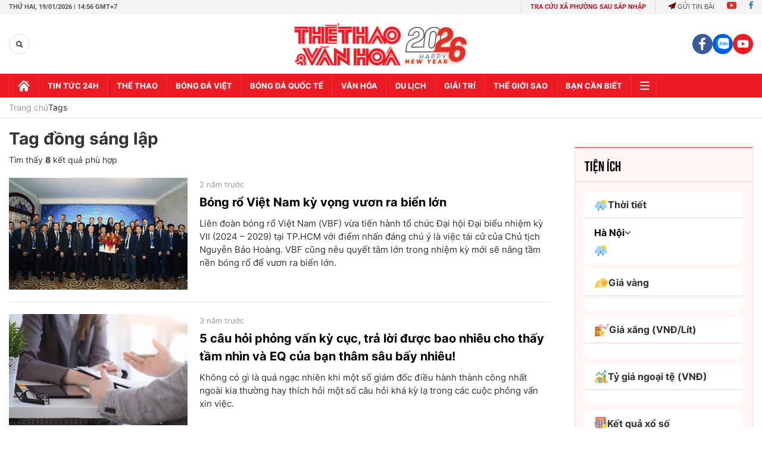

--- FILE ---
content_type: application/javascript; charset=utf-8
request_url: https://fundingchoicesmessages.google.com/f/AGSKWxX9v6eHugRS_tQlNgEvwMQyei7reBF2srrCLX24P-LdAt64OkeoPfzK-heW2W3ZnmoKQqL1I72gIvXc-gKiRX4WtWoQwyfhYNUulTXAf6oe2s03t7oSeyQ5nnprE0ymDzBwrCIP5hzIeIZKpDQGfcKbZTWk1dVbtoxebv06qCiuv07JrzAH1r1wewfR/_.com/adv?Beitrag/))/feedads..eu/ads//video-ad.
body_size: -1290
content:
window['5d260dba-2e20-40f2-8962-abd0841c2ba5'] = true;